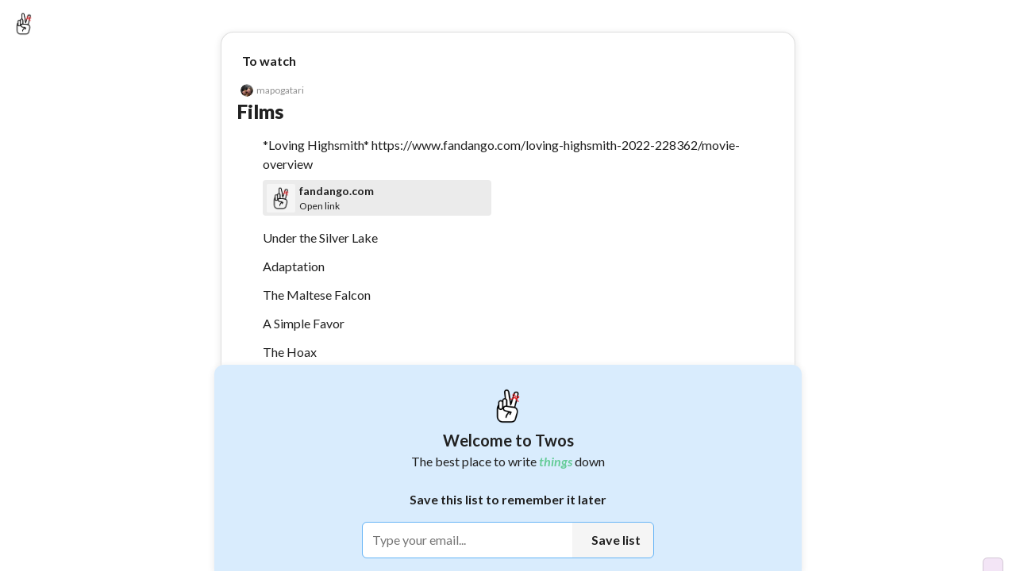

--- FILE ---
content_type: text/html; charset=utf-8
request_url: https://www.twosapp.com/6318daaae81fe45278f4220e
body_size: 27044
content:
<!doctype html><html lang="en" __helmet_html_attributes__><head><meta charset="utf-8"><meta name="viewport" content="width=device-width,initial-scale=1,maximum-scale=1,user-scalable=no"><meta name="theme-color" content="#ffffff"><link rel="icon" href="/favicon.ico" type="image/x-icon"><link rel="shortcut icon" href="/favicon.ico" type="image/x-icon"><link rel="apple-touch-icon" href="/favicon.ico"><meta name="keywords" content="twos,stop forgetting things,stop forgetting,twosapp,twosday,today,day,days,list,lists,things,record,remember,stop,notes,twos lists and notes,twos notes,lists and notes,journal,notes and lists app,best note taking apps,best note taking apps of 2025,remember,reminder,reminders,reminder app"/><meta property="twitter:card" content="summary"/><meta property="twitter:site" content="@twosapp"/><meta name="apple-itunes-app" content="app-id=1097350934"><link rel="apple-app-site-association" href="/apple-app-site-association"><script type="application/ld+json">{
        "@context": "https://schema.org",
        "@type": "Organization",
        "url": "https://www.twosapp.com",
        "logo": "https://twos.s3.amazonaws.com/twos-thread-600.png"
      }</script><link rel="preconnect" href="https://fonts.googleapis.com"><link rel="preconnect" href="https://fonts.gstatic.com" crossorigin><link href="https://fonts.googleapis.com/css2?family=Lato:ital,wght@0,400;0,500;0,600;0,700;0,900;1,400;1,700;1,900&display=swap" rel="stylesheet" crossorigin="anonymous"><style data-styled="" data-styled-version="4.4.1"></style> 
       <title data-react-helmet="true">Films - Twos</title>
       <meta data-react-helmet="true" name="description" content="Honor Society - Paramount+. *Loving Highsmith* https://www.fandango.com/loving-highsmith-2022-228362/movie-overview. Under the Silver Lake. Knives Out: The Glass Onion. Tär. Adaptation. The Maltese Falcon. A Simple Favor. The Hoax. Tarkovsky’s Mirror. From Here to Eternity. The Wild One. Shane - Twos: Get Things Off Your Mind"/><meta data-react-helmet="true" property="image" content="null"/>
       
       <meta property="og:type" content="article" />
       <meta property="og:url" content="https://www.twosapp.com/6318daaae81fe45278f4220e" />
       <meta property="og:title" content="Films - Twos" />
       <meta property="og:image" content="null" />
       <meta property="twitter:title" content="Films - Twos" />
       <meta property="twitter:description" content="Honor Society - Paramount+. *Loving Highsmith* https://www.fandango.com/loving-highsmith-2022-228362/movie-overview. Under the Silver Lake. Knives Out: The Glass Onion. Tär. Adaptation. The Maltese Falcon. A Simple Favor. The Hoax. Tarkovsky’s Mirror. From Here to Eternity. The Wild One. Shane - Twos: Get Things Off Your Mind" />
       <meta property="twitter:image" content="null" />
       <meta property="og:description" content="Honor Society - Paramount+. *Loving Highsmith* https://www.fandango.com/loving-highsmith-2022-228362/movie-overview. Under the Silver Lake. Knives Out: The Glass Onion. Tär. Adaptation. The Maltese Falcon. A Simple Favor. The Hoax. Tarkovsky’s Mirror. From Here to Eternity. The Wild One. Shane - Twos: Get Things Off Your Mind" />
       <meta property="og:locale" content="en_GB" />
       
         <script type="application/ld+json">
         {
           "@context": "https://schema.org",
           "@type": "NewsArticle",
           "mainEntityOfPage": {
             "@type": "WebPage",
             "@id": "https://twosapp.com"
           },
           "title": "Films",
           "headline": "Films",
           "articleBody": "Honor Society - Paramount+. *Loving Highsmith* https://www.fandango.com/loving-highsmith-2022-228362/movie-overview. Under the Silver Lake. Knives Out: The Glass Onion. Tär. Adaptation. The Maltese Falcon. A Simple Favor. The Hoax. Tarkovsky’s Mirror. From Here to Eternity. The Wild One. Shane",
           "image": "https://twos.s3.amazonaws.com/twos-thread-600.png",
           "datePublished": "2022-09-07T17:53:46+00:00",
           "dateModified": "2023-09-28T02:59:45+00:00",
           "author": {
             "@type": "Person",
             "name": "TwosApp",
             "url": "https://twosapp.com"
           },
           "publisher": {
             "@type": "Organization",
             "name": "Twos",
             "logo": {
               "@type": "ImageObject",
               "url": "https://twos.s3.amazonaws.com/twos-thread-600.png",
             }
           }
         }
          </script>
        
     <script>const newHost = 'www.twosapp.com';
    const host = 'www.twosnotes.com';
    if (host == window.location.host) {
      window.location.host = newHost;
      if (window.location.protocol != 'https:') {
        window.location.protocol = 'https';
      }
    }
    if (newHost == window.location.host && window.location.protocol != 'https:') {
      window.location.protocol = 'https';
    }</script><script src="https://appleid.cdn-apple.com/appleauth/static/jsapi/appleid/1/en_US/appleid.auth.js" defer="defer"></script><script async src="https://www.googletagmanager.com/gtag/js?id=G-N8GPQ9WZ2H"></script><script>function gtag(){dataLayer.push(arguments)}window.dataLayer=window.dataLayer||[],gtag("js",new Date),gtag("config","G-N8GPQ9WZ2H"),window.gtag=gtag</script><script>!function(e,t,a,n,g){e[n]=e[n]||[],e[n].push({"gtm.start":(new Date).getTime(),event:"gtm.js"});var m=t.getElementsByTagName(a)[0],r=t.createElement(a);r.async=!0,r.src="https://www.googletagmanager.com/gtm.js?id=GTM-NDLNJBTR",m.parentNode.insertBefore(r,m)}(window,document,"script","dataLayer")</script><script async src="https://www.googletagmanager.com/gtag/js?id=AW-16805779579"></script><script>function gtag(){dataLayer.push(arguments)}window.dataLayer=window.dataLayer||[],gtag("js",new Date),gtag("config","AW-16805779579")</script><script>function loadFacebookSDK(){var e,t,n,o,a;window.fbAsyncInit=function(){FB.init({appId:"3424707244409904",xfbml:!0,version:"v16.0"}),FB.AppEvents.logPageView()},e=document,t="script",n="facebook-jssdk",a=e.getElementsByTagName(t)[0],e.getElementById(n)||((o=e.createElement(t)).id=n,o.src="https://connect.facebook.net/en_US/sdk.js",a.parentNode.insertBefore(o,a))}setTimeout(loadFacebookSDK,5e3)</script><link rel="manifest" href="/manifest.json"><script>!function(t,h,e,j,s,n){t.hj=t.hj||function(){(t.hj.q=t.hj.q||[]).push(arguments)},t._hjSettings={hjid:3419705,hjsv:6},s=h.getElementsByTagName("head")[0],(n=h.createElement("script")).async=1,n.src="https://static.hotjar.com/c/hotjar-"+t._hjSettings.hjid+".js?sv="+t._hjSettings.hjsv,s.appendChild(n)}(window,document)</script><script>function loadFacebookPixel(){var e,t,o,n,a,c;e=window,t=document,o="script",e.fbq||(n=e.fbq=function(){n.callMethod?n.callMethod.apply(n,arguments):n.queue.push(arguments)},e._fbq||(e._fbq=n),(n.push=n).loaded=!0,n.version="2.0",n.queue=[],(a=t.createElement(o)).async=!0,a.src="https://connect.facebook.net/en_US/fbevents.js",(c=t.getElementsByTagName(o)[0]).parentNode.insertBefore(a,c)),fbq("init","2473956572783561"),fbq("track","PageView")}setTimeout(loadFacebookPixel,5e3)</script><script>!function(e,t,n,c,o,a,f){e.fbq||(o=e.fbq=function(){o.callMethod?o.callMethod.apply(o,arguments):o.queue.push(arguments)},e._fbq||(e._fbq=o),(o.push=o).loaded=!0,o.version="2.0",o.queue=[],(a=t.createElement(n)).async=!0,a.src="https://connect.facebook.net/en_US/fbevents.js",(f=t.getElementsByTagName(n)[0]).parentNode.insertBefore(a,f))}(window,document,"script"),fbq("init","1371226664023883"),fbq("track","PageView")</script><noscript><img height="1" width="1" style="display:none" src="https://www.facebook.com/tr?id=1371226664023883&ev=PageView&noscript=1"/></noscript><noscript><img height="1" width="1" style="display:none" src="https://www.facebook.com/tr?id=2473956572783561&ev=PageView&noscript=1"/></noscript><meta name="impact-site-verification" value="033d9be3-6759-4c95-a6df-1f7ca00fe94f"><link href="/static/css/2.2994324d.chunk.css" rel="stylesheet"><link href="/static/css/main.9dfe93e0.chunk.css" rel="stylesheet"></head><body __helmet_body_attributes__><noscript>You need to enable JavaScript to run this app.</noscript><noscript><iframe src="https://www.googletagmanager.com/ns.html?id=GTM-NDLNJBTR" height="0" width="0" style="display:none;visibility:hidden"></iframe></noscript><script>window.PRELOADED_STATE={"ai":{"list":null,"loading":false,"result":"","splitIntoThings":true,"prompt":"","useTodos":false},"codes":[],"comments":{},"commentLikes":[],"confetti":false,"country":"United States","dailyChallenges":{"autoDetect":{"id":"autoDetect","coins":10,"title":"Auto-detect a reminder","subTitle":"Type \"Call John tomorrow at 3pm\"","completed":false,"collected":false},"star":{"id":"star","coins":10,"title":["Star a ",[{"type":{"compare":null,"displayName":"Connect(d)"},"key":"1","ref":null,"props":{},"_owner":null}]],"subTitle":["Click on the dash to the left of a ",[{"type":{"compare":null,"displayName":"Connect(d)"},"key":"1","ref":null,"props":{},"_owner":null}]],"completed":false,"collected":false}},"dashboardData":{},"dragging":false,"editField":"","editUser":{"email":"","secondaryEmail":"","phone":"","confirmNewPassword":"","newPassword":"","password":"","username":""},"editUserLoading":false,"error":"","focus":{"noteId":"","selectValue":25,"timerRunning":false,"totalTime":1500,"time":0},"futureReminder":{},"hiddenNotes":{},"hiddenLists":{},"hiddenNotifications":[],"hoveringSideMenu":false,"hyperlink":{"note":{},"url":""},"isDarkMode":false,"isFabOpen":false,"lastListSync":"2025-11-30T00:26:06.932Z","lastSync":"2025-11-30T00:26:06.932Z","likes":[],"list":{"title":"Films","lastSorted":null,"lastReviewed":null,"nextReview":null,"favorited":false,"today":false,"dailyList":false,"parentEntryIds":["630c1c56aee74f9c7d9d4afc"],"hide":false,"collapseComplete":true,"shareable":true,"type":"list","openCount":8,"viewCount":23,"showSubListsAtTop":false,"showProgressCircle":false,"template":false,"coverPhoto":"","hideStars":true,"hideTasks":true,"collabs":[],"color":"","isOpen":false,"silenceEmails":false,"silencePushNotifications":false,"showOnProfile":false,"reported":false,"likes":0,"archived":false,"publicEdit":false,"hideSaveModal":false,"emoji":"","listSort":"chronological","_id":"6318daaae81fe45278f4220e","user_id":"62fbd6cb2477733185f54ec2","dateCreated":"2022-09-07T17:53:46.418Z","lastModified":"2023-09-28T02:59:45.381Z","lastOpened":"2023-10-02T21:47:16.009Z","collaborators":{},"requests":{}},"lists":{},"listsFilters":{"showingTab":"","showLists":true,"showDays":true,"shared":"all","sortBy":"lastOpened","sortOldToNew":false,"showTwosers":false,"showTop":false,"time":"day"},"loadedUsers":{},"loading":false,"login":{"code":"","confirmPassword":"","email":"","phone":"","password":"","username":""},"modalSearch":"","moveReminder":{},"newList":"","newListEmoji":"","newNote":{"bold":false,"italic":false,"canceled":false,"completed":false,"favorited":false,"hashtags":{},"tags":[],"header":false,"highlight":false,"highlightColor":"","loadingPhotos":0,"photos":[],"space":0,"subHeader":false,"tabs":0,"text":"","underline":false,"ogUserId":null,"lastEditUserId":null,"smartLinks":[],"smartSuggestionType":"","smartSuggestionName":"","smartSuggestionFeedback":"","smartSuggestionReminder":{}},"note":{"_id":"","bold":false,"italic":false,"canceled":false,"completed":false,"dateCreated":"2025-11-30T00:26:06.932Z","entry_id":"","favorited":false,"hashtags":{},"tags":[],"highlight":false,"highlightColor":"","lastModified":"2025-11-30T00:26:06.932Z","photos":[],"loadingPhotos":0,"ogUserId":null,"lastEditUserId":null,"space":0,"subEntry_id":"","tabs":0,"text":"","title":"","type":"dash","underline":false,"user_id":"","smartLinks":[],"smartSuggestionType":"","smartSuggestionName":"","smartSuggestionFeedback":"","smartSuggestionReminder":{}},"notes":[{"title":"Films","text":"Honor Society - Paramount+","photo":"","favorited":false,"completed":true,"canceled":false,"tabs":0,"space":0,"type":"checkbox","photos":[],"hide":false,"bold":false,"italic":false,"underline":false,"highlight":false,"url":"","showUrlPreview":true,"tags":[],"photoSize":"","highlightColor":"","hideChildren":false,"isPublic":false,"stopNotifications":false,"likes":0,"header":false,"subHeader":false,"smartLinks":[],"smartSuggestionType":"","smartSuggestionName":"","smartSuggestionFeedback":"","smartSuggestionReminder":{},"_id":"630c1c92aee74f9c7d9d4b01","user_id":"62fbd6cb2477733185f54ec2","entry_id":"6318daaae81fe45278f4220e","dateCreated":"2022-08-29T01:55:30.116Z","lastModified":"2022-09-07T17:54:17.022Z","subEntry_id":null,"lastEdit":"2022-09-07T17:55:08.035Z","completedOn":"2022-09-07T17:55:08.035Z","hashtags":null},{"title":"Films","text":"*Loving Highsmith* https:\u002F\u002Fwww.fandango.com\u002Floving-highsmith-2022-228362\u002Fmovie-overview","photo":"","favorited":false,"completed":false,"canceled":false,"tabs":0,"space":0,"type":"bullet","photos":[],"hide":false,"bold":false,"italic":false,"underline":false,"highlight":false,"url":"","showUrlPreview":true,"tags":[],"photoSize":"","highlightColor":"","hideChildren":false,"isPublic":false,"stopNotifications":false,"likes":0,"header":false,"subHeader":false,"smartLinks":[],"smartSuggestionType":"","smartSuggestionName":"","smartSuggestionFeedback":"","smartSuggestionReminder":{},"_id":"630c2008aee74f9c7d9d4b18","user_id":"62fbd6cb2477733185f54ec2","entry_id":"6318daaae81fe45278f4220e","dateCreated":"2022-08-29T02:10:16.071Z","lastModified":"2022-09-07T17:56:57.725Z","subEntry_id":null,"lastEdit":"2023-01-25T20:01:31.397Z","completedOn":null,"hashtags":null},{"title":"Films","text":"Under the Silver Lake","photo":"","favorited":false,"completed":false,"canceled":false,"tabs":0,"space":0,"type":"bullet","photos":[],"hide":false,"bold":false,"italic":false,"underline":false,"highlight":false,"url":"","showUrlPreview":true,"tags":[],"photoSize":"","highlightColor":"","hideChildren":false,"isPublic":false,"stopNotifications":false,"likes":0,"header":false,"subHeader":false,"smartLinks":[],"smartSuggestionType":"","smartSuggestionName":"","smartSuggestionFeedback":"","smartSuggestionReminder":{},"_id":"637304f3ebfa1e77ce9c9e07","user_id":"62fbd6cb2477733185f54ec2","entry_id":"6318daaae81fe45278f4220e","dateCreated":"2022-11-15T03:18:07.690Z","lastModified":"2022-11-15T03:18:11.896Z","subEntry_id":null,"lastEdit":"2023-01-25T20:01:31.397Z","completedOn":null,"hashtags":null},{"title":"Films","text":"Knives Out: The Glass Onion","photo":"","favorited":false,"completed":true,"canceled":false,"tabs":0,"space":0,"type":"bullet","photos":[],"hide":false,"bold":false,"italic":false,"underline":false,"highlight":false,"url":"","showUrlPreview":true,"tags":[],"photoSize":"","highlightColor":"","hideChildren":false,"isPublic":false,"stopNotifications":false,"likes":0,"header":false,"subHeader":false,"smartLinks":[],"smartSuggestionType":"","smartSuggestionName":"","smartSuggestionFeedback":"","smartSuggestionReminder":{},"_id":"637c2f35c371bbe7b54b6539","user_id":"62fbd6cb2477733185f54ec2","entry_id":"6318daaae81fe45278f4220e","dateCreated":"2022-11-22T02:08:43.029Z","lastModified":"2022-11-22T02:08:53.713Z","subEntry_id":null,"lastEdit":"2023-01-25T20:01:35.942Z","completedOn":"2023-01-25T20:01:35.942Z","hashtags":null},{"title":"Films","text":"Tär","photo":"","favorited":false,"completed":true,"canceled":false,"tabs":0,"space":0,"type":"bullet","photos":[],"hide":null,"bold":false,"italic":false,"underline":false,"highlight":false,"url":"","showUrlPreview":null,"tags":[],"photoSize":null,"highlightColor":"","hideChildren":false,"isPublic":false,"stopNotifications":false,"likes":0,"header":false,"subHeader":false,"smartLinks":[],"smartSuggestionType":"","smartSuggestionName":"","smartSuggestionFeedback":"","smartSuggestionReminder":{},"_id":"63d18bc645432efab401ba55","user_id":"62fbd6cb2477733185f54ec2","entry_id":"6318daaae81fe45278f4220e","dateCreated":"2023-01-25T20:06:30.487Z","lastModified":"2023-01-25T20:06:30.487Z","subEntry_id":null,"lastEdit":"2023-03-29T22:07:11.195Z","completedOn":"2023-03-29T22:07:11.195Z","hashtags":null},{"title":"Films","text":"Adaptation","photo":"","favorited":false,"completed":false,"canceled":false,"tabs":0,"space":0,"type":"bullet","photos":[],"hide":null,"bold":false,"italic":false,"underline":false,"highlight":false,"url":"","showUrlPreview":null,"tags":[],"photoSize":null,"highlightColor":"","hideChildren":false,"isPublic":false,"stopNotifications":false,"likes":0,"header":false,"subHeader":false,"smartLinks":[],"smartSuggestionType":"","smartSuggestionName":"","smartSuggestionFeedback":"","smartSuggestionReminder":{},"_id":"6424b6a064bb4a99f85edf32","user_id":"62fbd6cb2477733185f54ec2","entry_id":"6318daaae81fe45278f4220e","dateCreated":"2023-03-29T22:07:28.827Z","lastModified":"2023-03-29T22:07:28.827Z","subEntry_id":null,"lastEdit":"2023-03-29T22:07:31.534Z","completedOn":null,"hashtags":{}},{"title":"Films","text":"The Maltese Falcon","photo":"","favorited":false,"completed":false,"canceled":false,"tabs":0,"space":0,"type":"bullet","photos":[],"hide":null,"bold":false,"italic":false,"underline":false,"highlight":false,"url":"","showUrlPreview":null,"tags":[],"photoSize":null,"highlightColor":"","hideChildren":false,"isPublic":false,"stopNotifications":false,"likes":0,"header":false,"subHeader":false,"smartLinks":[],"smartSuggestionType":"","smartSuggestionName":"","smartSuggestionFeedback":"","smartSuggestionReminder":{},"_id":"6424b6e064bb4a99f85edf49","user_id":"62fbd6cb2477733185f54ec2","entry_id":"6318daaae81fe45278f4220e","dateCreated":"2023-03-29T22:08:32.892Z","lastModified":"2023-03-29T22:08:32.892Z","subEntry_id":null,"lastEdit":"2023-03-29T22:08:36.153Z","completedOn":null,"hashtags":{}},{"title":"Films","text":"A Simple Favor","photo":"","favorited":false,"completed":false,"canceled":false,"tabs":0,"space":0,"type":"bullet","photos":[],"hide":null,"bold":false,"italic":false,"underline":false,"highlight":false,"url":"","showUrlPreview":null,"tags":[],"photoSize":null,"highlightColor":"","hideChildren":false,"isPublic":false,"stopNotifications":false,"likes":0,"header":false,"subHeader":false,"smartLinks":[],"smartSuggestionType":"","smartSuggestionName":"","smartSuggestionFeedback":"","smartSuggestionReminder":{},"_id":"6424b7aa64bb4a99f85edfa5","user_id":"62fbd6cb2477733185f54ec2","entry_id":"6318daaae81fe45278f4220e","dateCreated":"2023-03-29T22:11:54.294Z","lastModified":"2023-03-29T22:11:54.294Z","subEntry_id":null,"lastEdit":"2023-03-29T22:11:57.894Z","completedOn":null,"hashtags":null},{"title":"Films","text":"The Hoax","photo":"","favorited":false,"completed":false,"canceled":false,"tabs":0,"space":0,"type":"bullet","photos":[],"hide":null,"bold":false,"italic":false,"underline":false,"highlight":false,"url":"","showUrlPreview":true,"tags":[],"photoSize":"","highlightColor":"","hideChildren":false,"isPublic":false,"stopNotifications":false,"likes":0,"header":false,"subHeader":false,"smartLinks":[],"smartSuggestionType":"","smartSuggestionName":"","smartSuggestionFeedback":"","smartSuggestionReminder":{},"_id":"64b061bc43aee56fd80f8b76","user_id":"62fbd6cb2477733185f54ec2","entry_id":"6318daaae81fe45278f4220e","dateCreated":"2023-07-13T20:42:36.578Z","lastModified":"2023-07-13T20:42:36.578Z","subEntry_id":null,"lastEdit":"2023-07-13T20:42:38.235Z","completedOn":null,"hashtags":{}},{"title":"Films","text":"Tarkovsky’s Mirror","photo":"","favorited":false,"completed":false,"canceled":false,"tabs":0,"space":0,"type":"bullet","photos":[],"hide":false,"bold":false,"italic":false,"underline":false,"highlight":false,"url":"","showUrlPreview":true,"tags":[],"photoSize":"","highlightColor":"","hideChildren":false,"isPublic":false,"stopNotifications":false,"likes":0,"header":false,"subHeader":false,"smartLinks":[],"smartSuggestionType":"","smartSuggestionName":"","smartSuggestionFeedback":"","smartSuggestionReminder":{},"_id":"6514c0f43ff175748f2f4077","user_id":"62fbd6cb2477733185f54ec2","entry_id":"6318daaae81fe45278f4220e","dateCreated":"2023-09-27T23:55:18.628Z","lastModified":"2023-09-27T23:55:32.925Z","subEntry_id":null,"lastEdit":"2023-09-27T23:55:32.060Z","completedOn":null,"hashtags":{}},{"title":"Films","text":"From Here to Eternity","photo":"","favorited":false,"completed":false,"canceled":false,"tabs":0,"space":0,"type":"bullet","photos":[],"hide":null,"bold":false,"italic":false,"underline":false,"highlight":false,"url":"","showUrlPreview":true,"tags":[],"photoSize":"","highlightColor":"","hideChildren":false,"isPublic":false,"stopNotifications":false,"likes":0,"header":false,"subHeader":false,"smartLinks":[],"smartSuggestionType":"","smartSuggestionName":"","smartSuggestionFeedback":"","smartSuggestionReminder":{},"_id":"6514ec15e741207e549f2e81","user_id":"62fbd6cb2477733185f54ec2","entry_id":"6318daaae81fe45278f4220e","dateCreated":"2023-09-28T02:59:33.191Z","lastModified":"2023-09-28T02:59:33.191Z","subEntry_id":null,"lastEdit":"2023-09-28T02:59:34.124Z","completedOn":null,"hashtags":{}},{"title":"Films","text":"The Wild One","photo":"","favorited":false,"completed":false,"canceled":false,"tabs":0,"space":0,"type":"bullet","photos":[],"hide":null,"bold":false,"italic":false,"underline":false,"highlight":false,"url":"","showUrlPreview":true,"tags":[],"photoSize":"","highlightColor":"","hideChildren":false,"isPublic":false,"stopNotifications":false,"likes":0,"header":false,"subHeader":false,"smartLinks":[],"smartSuggestionType":"","smartSuggestionName":"","smartSuggestionFeedback":"","smartSuggestionReminder":{},"_id":"6514ec19e741207e549f2e83","user_id":"62fbd6cb2477733185f54ec2","entry_id":"6318daaae81fe45278f4220e","dateCreated":"2023-09-28T02:59:37.617Z","lastModified":"2023-09-28T02:59:37.617Z","subEntry_id":null,"lastEdit":"2023-09-28T02:59:42.850Z","completedOn":null,"hashtags":{}},{"title":"Films","text":"Shane","photo":"","favorited":false,"completed":false,"canceled":false,"tabs":0,"space":0,"type":"bullet","photos":[],"hide":null,"bold":false,"italic":false,"underline":false,"highlight":false,"url":"","showUrlPreview":true,"tags":[],"photoSize":"","highlightColor":"","hideChildren":false,"isPublic":false,"stopNotifications":false,"likes":0,"header":false,"subHeader":false,"smartLinks":[],"smartSuggestionType":"","smartSuggestionName":"","smartSuggestionFeedback":"","smartSuggestionReminder":{},"_id":"6514ec21e741207e549f2e85","user_id":"62fbd6cb2477733185f54ec2","entry_id":"6318daaae81fe45278f4220e","dateCreated":"2023-09-28T02:59:45.138Z","lastModified":"2023-09-28T02:59:45.138Z","subEntry_id":null,"lastEdit":"2023-09-28T02:59:47.019Z","completedOn":null,"hashtags":null}],"notification":{},"notifications":[],"notificationsLoading":false,"offline":{"beenOffline":false,"lists":{},"notes":{},"notifications":[],"deletedLists":{},"deletedNotes":{},"deletedNotifications":[]},"onboarding":false,"openListsOnDays":false,"otherUser":{},"pastLists":[],"pastSearches":[],"postLikes":[],"referralModal":false,"reminder":{},"resaveReminder":{},"search":"","searched":false,"searchedWorld":false,"searchLoading":false,"searchResults":{},"selected":[],"setReminder":{},"sharedPost":{},"sharedPostLikes":[],"sharedPosts":[],"shareSettings":{"addSpace":false,"includeDashes":true,"includeListTitle":true,"hideListHeader":false,"removeSharedFromTwos":false,"shareReferralCode":false,"showUser":true},"showBookmarks":true,"showCompact":false,"showFrom":null,"showGetApp":false,"showHashtags":true,"showHelp":false,"showKeyboardShortcuts":false,"showLogin":"","showProKeyboardShortcuts":false,"showRecents":true,"showSaveModal":false,"showShared":true,"showStreak":false,"showTodosConfirm":false,"showVerticalWeek":false,"showYoutube":false,"sideMenu":false,"sideMenuWidth":240,"size":1,"splitView":null,"splitViewWidth":null,"tabs":{},"tagOrder":"","theme":"","todaysDate":30,"updates":[],"user":{"_id":"","capitalizeFirstLetter":false,"defaultNoteType":"dash","hashtags":[],"hideFooterActionLabels":false,"loading":true,"militaryTime":false,"showWeekBar":true,"username":""},"users":[],"version":3.477,"waitlist":{"loading":false},"waitlistLeaderboardUsers":[],"world":{"loading":false,"page":1,"notes":[]},"wrapped":{},"wrapped2023":{},"wrapped2024":{},"chat":{"messages":[{"text":"Hi, welcome to Twos Chat. I can help you find *things*, plan, or just chat based on the *things* you’ve written down. What’s on your mind?","sender":"assistant","sourceLists":[],"timestamp":"2025-11-30T00:26:06.932Z"}],"loading":false,"error":null,"initialized":false,"initLoading":false}}</script><div id="root"></div><div id="modal-root"></div><script src="https://www.anrdoezrs.net/am/101235371/include/allCj/generate/onLoad/impressions/page/am.js"></script><script>!function(c){function e(e){for(var r,t,n=e[0],o=e[1],u=e[2],a=0,i=[];a<n.length;a++)t=n[a],Object.prototype.hasOwnProperty.call(f,t)&&f[t]&&i.push(f[t][0]),f[t]=0;for(r in o)Object.prototype.hasOwnProperty.call(o,r)&&(c[r]=o[r]);for(d&&d(e);i.length;)i.shift()();return s.push.apply(s,u||[]),l()}function l(){for(var e,r=0;r<s.length;r++){for(var t=s[r],n=!0,o=1;o<t.length;o++){var u=t[o];0!==f[u]&&(n=!1)}n&&(s.splice(r--,1),e=p(p.s=t[0]))}return e}var t={},f={1:0},s=[];function p(e){if(t[e])return t[e].exports;var r=t[e]={i:e,l:!1,exports:{}};return c[e].call(r.exports,r,r.exports,p),r.l=!0,r.exports}p.e=function(o){var e=[],t=f[o];if(0!==t)if(t)e.push(t[2]);else{var r=new Promise(function(e,r){t=f[o]=[e,r]});e.push(t[2]=r);var n,u=document.createElement("script");u.charset="utf-8",u.timeout=120,p.nc&&u.setAttribute("nonce",p.nc),u.src=p.p+"static/js/"+({}[o]||o)+"."+{3:"e08a16e9",4:"33a2133d",5:"4ec75636",6:"36a8d193",7:"5e894e71"}[o]+".chunk.js";var a=new Error;n=function(e){u.onerror=u.onload=null,clearTimeout(i);var r=f[o];if(0!==r){if(r){var t=e&&("load"===e.type?"missing":e.type),n=e&&e.target&&e.target.src;a.message="Loading chunk "+o+" failed.\n("+t+": "+n+")",a.name="ChunkLoadError",a.type=t,a.request=n,r[1](a)}f[o]=void 0}};var i=setTimeout(function(){n({type:"timeout",target:u})},12e4);u.onerror=u.onload=n,document.head.appendChild(u)}return Promise.all(e)},p.m=c,p.c=t,p.d=function(e,r,t){p.o(e,r)||Object.defineProperty(e,r,{enumerable:!0,get:t})},p.r=function(e){"undefined"!=typeof Symbol&&Symbol.toStringTag&&Object.defineProperty(e,Symbol.toStringTag,{value:"Module"}),Object.defineProperty(e,"__esModule",{value:!0})},p.t=function(r,e){if(1&e&&(r=p(r)),8&e)return r;if(4&e&&"object"==typeof r&&r&&r.__esModule)return r;var t=Object.create(null);if(p.r(t),Object.defineProperty(t,"default",{enumerable:!0,value:r}),2&e&&"string"!=typeof r)for(var n in r)p.d(t,n,function(e){return r[e]}.bind(null,n));return t},p.n=function(e){var r=e&&e.__esModule?function(){return e.default}:function(){return e};return p.d(r,"a",r),r},p.o=function(e,r){return Object.prototype.hasOwnProperty.call(e,r)},p.p="/",p.oe=function(e){throw console.error(e),e};var r=window.webpackJsonptwos=window.webpackJsonptwos||[],n=r.push.bind(r);r.push=e,r=r.slice();for(var o=0;o<r.length;o++)e(r[o]);var d=n;l()}([])</script><script src="/static/js/2.b8887096.chunk.js"></script><script src="/static/js/main.cdddf29a.chunk.js"></script></body></html>

--- FILE ---
content_type: text/css; charset=UTF-8
request_url: https://www.twosapp.com/static/css/main.9dfe93e0.chunk.css
body_size: 3869
content:
#root,body,html{height:100%;width:100%}*{border:none;box-shadow:none;box-sizing:border-box;margin:0;outline:none;padding:0;-webkit-font-smoothing:antialiased}a,button{background-color:initial;cursor:pointer}.animated-image{width:300px;opacity:0;-webkit-transform:translateY(50px);transform:translateY(50px);transition:opacity .35s ease-out,-webkit-transform .35s ease-out;transition:opacity .35s ease-out,transform .35s ease-out;transition:opacity .35s ease-out,transform .35s ease-out,-webkit-transform .35s ease-out}.animated-image.in-view{opacity:1;-webkit-transform:translateY(0);transform:translateY(0)}.dragAndDrop{cursor:dragging!important;pointer-events:auto!important}body>.dragAndDrop:hover{cursor:grabbing}.HpQrcode{transition:width 2s,height 4s}.fixed-progress-bar{position:fixed;left:0;top:0;width:100%;z-index:999}.app{height:100%;overflow:hidden;position:relative}.dropzone{border:none!important;height:auto!important;overflow:visible!important;width:auto!important;flex-shrink:0}.dropzone.button{display:flex;align-items:stretch}.dropzone.full,.dropzone.width-full{width:100%!important}.dropzone.full{pointer-events:none}.rotateBox{transform:rotate(230deg);-webkit-transform:rotate(230deg)}.rotateBox2{transform:rotate(130deg);-webkit-transform:rotate(130deg)}.wave{display:flex;justify-content:center;align-items:center;background:linear-gradient(180deg,#f4a460,#d2691e);height:500px;position:relative;margin-bottom:20px}.five-star{margin-right:2px}input.react-datepicker-ignore-onclickoutside{font-size:16px!important}.rdp-caption>div{font-weight:600}.rdp-day_outside:hover{background-color:initial!important}.rdp-NavButton{z-index:2}.rbc-calendar{width:100%}.rbc-toolbar{flex-direction:row-reverse;flex-wrap:nowrap;padding:0 0 1rem;margin-bottom:0}.rbc-header{padding:0 0 2px;display:flex;justify-content:center;font-size:80%}.rbc-toolbar-label{display:block;overflow:hidden;text-overflow:ellipsis;white-space:nowrap;font-weight:600}.rbc-time-header-cell .rbc-header{border:none}.rbc-btn-group button,.rbc-btn-group button:focus{background-color:initial;border:none;border-radius:12px!important;font-weight:600;font-size:.875rem;padding:.5rem;box-shadow:none}.rbc-btn-group:first-of-type button:nth-child(2){border-top-right-radius:0!important;border-bottom-right-radius:0!important}.rbc-btn-group:first-of-type button:last-child{border-top-left-radius:0!important;border-bottom-left-radius:0!important}.rbc-btn-group:first-of-type button:first-child{background-color:initial}.rbc-btn-group button:active,.rbc-selected-cell,.rbc-toolbar button.rbc-active,.rbc-toolbar button.rbc-active:active,.rbc-toolbar button.rbc-active:focus{box-shadow:none;background-color:initial;border:none}.rbc-btn-group:first-of-type button:nth-child(2){margin-left:8px}.rbc-btn-group:last-of-type button:last-child{display:none}.rbc-btn-group:last-of-type button{margin-left:8px}.rbc-btn-group:last-of-type button:first-child{margin-left:0}.rbc-current-time-indicator{display:none}.rbc-row-content{display:flex;flex-direction:column;z-index:1}.rbc-today.rbc-time-column{border-top-left-radius:0;border-top-right-radius:0}.rbc-header.rbc-today{border-bottom-left-radius:0;border-bottom-right-radius:0}.rbc-slot-selection{display:none}.rbc-show-more{background-color:initial;display:flex;flex-grow:1;font-size:10px;font-weight:400;justify-content:center;align-items:center;text-decoration:none}.rbc-row{cursor:pointer;flex-grow:1}.rbc-row:first-of-type{flex-grow:0}.rbc-allday-cell .rbc-row:first-of-type{flex-grow:1}.rbc-row-segment{display:flex;flex-direction:column;align-self:flex-end}.rbc-date-cell{cursor:pointer;padding:4px 8px}.rbc-event{padding:0!important}.rbc-event,.rbc-time-view .rbc-row{min-height:12px!important}.rbc-event,.rbc-event.rbc-selected{border-radius:4px}.rbc-day-slot .rbc-events-container,.rbc-time-column{margin-right:0}.rbc-event-content{font-size:10px;text-align:center;overflow:hidden;text-overflow:ellipsis;white-space:nowrap}.rbc-event-label{display:none}.__react_component_tooltip{color:#fff;padding:4px 8px;z-index:100}.__react_component_tooltip:after,.__react_component_tooltip:before{border:none!important}.__react_component_tooltip.type-dark,.Toastify__toast{border-radius:12px}.Toastify__toast{min-height:48px;padding:0}.Toastify__toast-container{padding:0}.Toastify__close-button{display:none}.react-date-picker{width:100%}.react-date-picker__wrapper{border:none!important}.react-time-picker{width:100%}.react-time-picker__wrapper{border:none!important}@media (max-width:800px){.rbc-header,.rbc-toolbar{padding:0 0 .875rem}.rbc-btn-group button,.rbc-btn-group button:focus{padding:.875rem;font-size:.75rem}}